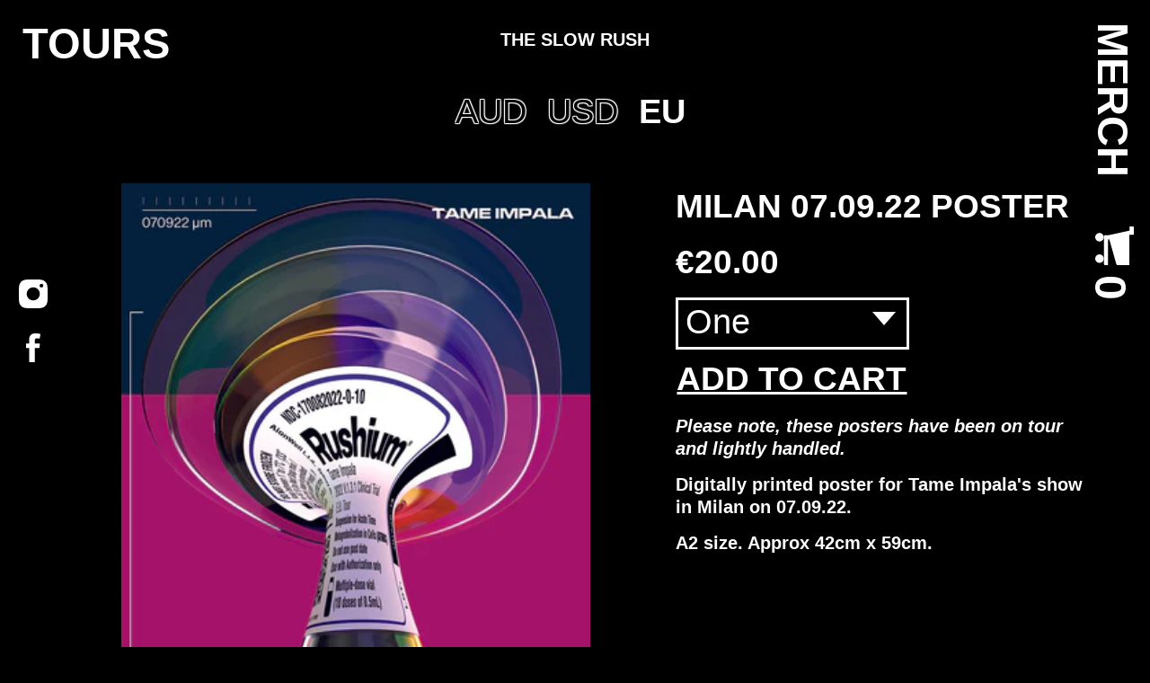

--- FILE ---
content_type: text/html; charset=utf-8
request_url: https://eu.tameimpala.com/products/tame-impala-milan-07-09-22-poster
body_size: 12195
content:
<!doctype html>
<!--[if IE 8]><html class="no-js lt-ie9" lang="en"> <![endif]-->
<!--[if IE 9 ]><html class="ie9 no-js"> <![endif]-->
<!--[if (gt IE 9)|!(IE)]><!--> <html class="no-js"> <!--<![endif]-->
<head>

  <!-- Basic page needs ================================================== -->
  <meta charset="utf-8">
  <meta http-equiv="X-UA-Compatible" content="IE=edge,chrome=1">

  

  <!-- Title and description ================================================== -->
  <title>
  Tame Impala Milan 07.09.22 Poster &ndash; Tame Impala EU
  </title>

  
  <meta name="description" content="Please note, these posters have been on tour and lightly handled. Digitally printed poster for Tame Impala&#39;s show in Milan on 07.09.22. A2 size. Approx 42cm x 59cm.">
  

  <!-- Helpers ================================================== -->
  <!-- /snippets/social-meta-tags.liquid -->


  <meta property="og:type" content="product">
  <meta property="og:title" content="Milan 07.09.22 Poster">
  
    <meta property="og:image" content="http://eu.tameimpala.com/cdn/shop/products/TameImpalaMilanPoster_grande.jpg?v=1667477042">
    <meta property="og:image:secure_url" content="https://eu.tameimpala.com/cdn/shop/products/TameImpalaMilanPoster_grande.jpg?v=1667477042">
  
  <meta property="og:description" content="Please note, these posters have been on tour and lightly handled.
Digitally printed poster for Tame Impala&#39;s show in Milan on 07.09.22.
A2 size. Approx 42cm x 59cm.">
  <meta property="og:price:amount" content="20.00">
  <meta property="og:price:currency" content="EUR">

<meta property="og:url" content="https://eu.tameimpala.com/products/tame-impala-milan-07-09-22-poster">
<meta property="og:site_name" content="Tame Impala EU">



  <meta name="twitter:site" content="@tameimpala">


  <meta name="twitter:card" content="summary">


  <meta name="twitter:title" content="Milan 07.09.22 Poster">
  <meta name="twitter:description" content="Please note, these posters have been on tour and lightly handled.
Digitally printed poster for Tame Impala&#39;s show in Milan on 07.09.22.
A2 size. Approx 42cm x 59cm.">
  <meta name="twitter:image" content="https://eu.tameimpala.com/cdn/shop/products/TameImpalaMilanPoster_grande.jpg?v=1667477042">
  <meta name="twitter:image:width" content="600">
  <meta name="twitter:image:height" content="600">


  <link rel="canonical" href="https://eu.tameimpala.com/products/tame-impala-milan-07-09-22-poster">
  
  <meta name="viewport" content="width=device-width, initial-scale=1, maximum-scale=1, user-scalable=no">
  <meta name="theme-color" content="#747474">

  <!-- CSS ================================================== -->
  <link href="//eu.tameimpala.com/cdn/shop/t/3/assets/timber.scss.css?v=39121210753081191521674755558" rel="stylesheet" type="text/css" media="all" />
  <link href="//eu.tameimpala.com/cdn/shop/t/3/assets/jquery.fancybox.min.css?v=62506452854319473131493357985" rel="stylesheet" type="text/css" media="all" />
  
  
  <link href="https://cdnjs.cloudflare.com/ajax/libs/select2/4.0.3/css/select2.min.css" rel="stylesheet" type="text/css" media="all" />
  <link href="//eu.tameimpala.com/cdn/shop/t/3/assets/custom.scss.css?v=122999730877699645511674755558" rel="stylesheet" type="text/css" media="all" />

  <!-- Header hook for plugins ================================================== -->
  <script>window.performance && window.performance.mark && window.performance.mark('shopify.content_for_header.start');</script><meta id="shopify-digital-wallet" name="shopify-digital-wallet" content="/19588573/digital_wallets/dialog">
<meta name="shopify-checkout-api-token" content="63ce2f6f844be271c3aa110a3292e5dc">
<meta id="in-context-paypal-metadata" data-shop-id="19588573" data-venmo-supported="false" data-environment="production" data-locale="en_US" data-paypal-v4="true" data-currency="EUR">
<link rel="alternate" type="application/json+oembed" href="https://eu.tameimpala.com/products/tame-impala-milan-07-09-22-poster.oembed">
<script async="async" src="/checkouts/internal/preloads.js?locale=en-DE"></script>
<link rel="preconnect" href="https://shop.app" crossorigin="anonymous">
<script async="async" src="https://shop.app/checkouts/internal/preloads.js?locale=en-DE&shop_id=19588573" crossorigin="anonymous"></script>
<script id="apple-pay-shop-capabilities" type="application/json">{"shopId":19588573,"countryCode":"DE","currencyCode":"EUR","merchantCapabilities":["supports3DS"],"merchantId":"gid:\/\/shopify\/Shop\/19588573","merchantName":"Tame Impala EU","requiredBillingContactFields":["postalAddress","email","phone"],"requiredShippingContactFields":["postalAddress","email","phone"],"shippingType":"shipping","supportedNetworks":["visa","maestro","masterCard","amex"],"total":{"type":"pending","label":"Tame Impala EU","amount":"1.00"},"shopifyPaymentsEnabled":true,"supportsSubscriptions":true}</script>
<script id="shopify-features" type="application/json">{"accessToken":"63ce2f6f844be271c3aa110a3292e5dc","betas":["rich-media-storefront-analytics"],"domain":"eu.tameimpala.com","predictiveSearch":true,"shopId":19588573,"locale":"en"}</script>
<script>var Shopify = Shopify || {};
Shopify.shop = "tame-impala-eu.myshopify.com";
Shopify.locale = "en";
Shopify.currency = {"active":"EUR","rate":"1.0"};
Shopify.country = "DE";
Shopify.theme = {"name":"Timber-latest","id":174329037,"schema_name":null,"schema_version":null,"theme_store_id":null,"role":"main"};
Shopify.theme.handle = "null";
Shopify.theme.style = {"id":null,"handle":null};
Shopify.cdnHost = "eu.tameimpala.com/cdn";
Shopify.routes = Shopify.routes || {};
Shopify.routes.root = "/";</script>
<script type="module">!function(o){(o.Shopify=o.Shopify||{}).modules=!0}(window);</script>
<script>!function(o){function n(){var o=[];function n(){o.push(Array.prototype.slice.apply(arguments))}return n.q=o,n}var t=o.Shopify=o.Shopify||{};t.loadFeatures=n(),t.autoloadFeatures=n()}(window);</script>
<script>
  window.ShopifyPay = window.ShopifyPay || {};
  window.ShopifyPay.apiHost = "shop.app\/pay";
  window.ShopifyPay.redirectState = null;
</script>
<script id="shop-js-analytics" type="application/json">{"pageType":"product"}</script>
<script defer="defer" async type="module" src="//eu.tameimpala.com/cdn/shopifycloud/shop-js/modules/v2/client.init-shop-cart-sync_D0dqhulL.en.esm.js"></script>
<script defer="defer" async type="module" src="//eu.tameimpala.com/cdn/shopifycloud/shop-js/modules/v2/chunk.common_CpVO7qML.esm.js"></script>
<script type="module">
  await import("//eu.tameimpala.com/cdn/shopifycloud/shop-js/modules/v2/client.init-shop-cart-sync_D0dqhulL.en.esm.js");
await import("//eu.tameimpala.com/cdn/shopifycloud/shop-js/modules/v2/chunk.common_CpVO7qML.esm.js");

  window.Shopify.SignInWithShop?.initShopCartSync?.({"fedCMEnabled":true,"windoidEnabled":true});

</script>
<script>
  window.Shopify = window.Shopify || {};
  if (!window.Shopify.featureAssets) window.Shopify.featureAssets = {};
  window.Shopify.featureAssets['shop-js'] = {"shop-cart-sync":["modules/v2/client.shop-cart-sync_D9bwt38V.en.esm.js","modules/v2/chunk.common_CpVO7qML.esm.js"],"init-fed-cm":["modules/v2/client.init-fed-cm_BJ8NPuHe.en.esm.js","modules/v2/chunk.common_CpVO7qML.esm.js"],"init-shop-email-lookup-coordinator":["modules/v2/client.init-shop-email-lookup-coordinator_pVrP2-kG.en.esm.js","modules/v2/chunk.common_CpVO7qML.esm.js"],"shop-cash-offers":["modules/v2/client.shop-cash-offers_CNh7FWN-.en.esm.js","modules/v2/chunk.common_CpVO7qML.esm.js","modules/v2/chunk.modal_DKF6x0Jh.esm.js"],"init-shop-cart-sync":["modules/v2/client.init-shop-cart-sync_D0dqhulL.en.esm.js","modules/v2/chunk.common_CpVO7qML.esm.js"],"init-windoid":["modules/v2/client.init-windoid_DaoAelzT.en.esm.js","modules/v2/chunk.common_CpVO7qML.esm.js"],"shop-toast-manager":["modules/v2/client.shop-toast-manager_1DND8Tac.en.esm.js","modules/v2/chunk.common_CpVO7qML.esm.js"],"pay-button":["modules/v2/client.pay-button_CFeQi1r6.en.esm.js","modules/v2/chunk.common_CpVO7qML.esm.js"],"shop-button":["modules/v2/client.shop-button_Ca94MDdQ.en.esm.js","modules/v2/chunk.common_CpVO7qML.esm.js"],"shop-login-button":["modules/v2/client.shop-login-button_DPYNfp1Z.en.esm.js","modules/v2/chunk.common_CpVO7qML.esm.js","modules/v2/chunk.modal_DKF6x0Jh.esm.js"],"avatar":["modules/v2/client.avatar_BTnouDA3.en.esm.js"],"shop-follow-button":["modules/v2/client.shop-follow-button_BMKh4nJE.en.esm.js","modules/v2/chunk.common_CpVO7qML.esm.js","modules/v2/chunk.modal_DKF6x0Jh.esm.js"],"init-customer-accounts-sign-up":["modules/v2/client.init-customer-accounts-sign-up_CJXi5kRN.en.esm.js","modules/v2/client.shop-login-button_DPYNfp1Z.en.esm.js","modules/v2/chunk.common_CpVO7qML.esm.js","modules/v2/chunk.modal_DKF6x0Jh.esm.js"],"init-shop-for-new-customer-accounts":["modules/v2/client.init-shop-for-new-customer-accounts_BoBxkgWu.en.esm.js","modules/v2/client.shop-login-button_DPYNfp1Z.en.esm.js","modules/v2/chunk.common_CpVO7qML.esm.js","modules/v2/chunk.modal_DKF6x0Jh.esm.js"],"init-customer-accounts":["modules/v2/client.init-customer-accounts_DCuDTzpR.en.esm.js","modules/v2/client.shop-login-button_DPYNfp1Z.en.esm.js","modules/v2/chunk.common_CpVO7qML.esm.js","modules/v2/chunk.modal_DKF6x0Jh.esm.js"],"checkout-modal":["modules/v2/client.checkout-modal_U_3e4VxF.en.esm.js","modules/v2/chunk.common_CpVO7qML.esm.js","modules/v2/chunk.modal_DKF6x0Jh.esm.js"],"lead-capture":["modules/v2/client.lead-capture_DEgn0Z8u.en.esm.js","modules/v2/chunk.common_CpVO7qML.esm.js","modules/v2/chunk.modal_DKF6x0Jh.esm.js"],"shop-login":["modules/v2/client.shop-login_CoM5QKZ_.en.esm.js","modules/v2/chunk.common_CpVO7qML.esm.js","modules/v2/chunk.modal_DKF6x0Jh.esm.js"],"payment-terms":["modules/v2/client.payment-terms_BmrqWn8r.en.esm.js","modules/v2/chunk.common_CpVO7qML.esm.js","modules/v2/chunk.modal_DKF6x0Jh.esm.js"]};
</script>
<script id="__st">var __st={"a":19588573,"offset":3600,"reqid":"9d4c4c77-45f1-42c4-ba66-1546746cbf4a-1764543308","pageurl":"eu.tameimpala.com\/products\/tame-impala-milan-07-09-22-poster","u":"19a0caf60d56","p":"product","rtyp":"product","rid":8019624821000};</script>
<script>window.ShopifyPaypalV4VisibilityTracking = true;</script>
<script id="captcha-bootstrap">!function(){'use strict';const t='contact',e='account',n='new_comment',o=[[t,t],['blogs',n],['comments',n],[t,'customer']],c=[[e,'customer_login'],[e,'guest_login'],[e,'recover_customer_password'],[e,'create_customer']],r=t=>t.map((([t,e])=>`form[action*='/${t}']:not([data-nocaptcha='true']) input[name='form_type'][value='${e}']`)).join(','),a=t=>()=>t?[...document.querySelectorAll(t)].map((t=>t.form)):[];function s(){const t=[...o],e=r(t);return a(e)}const i='password',u='form_key',d=['recaptcha-v3-token','g-recaptcha-response','h-captcha-response',i],f=()=>{try{return window.sessionStorage}catch{return}},m='__shopify_v',_=t=>t.elements[u];function p(t,e,n=!1){try{const o=window.sessionStorage,c=JSON.parse(o.getItem(e)),{data:r}=function(t){const{data:e,action:n}=t;return t[m]||n?{data:e,action:n}:{data:t,action:n}}(c);for(const[e,n]of Object.entries(r))t.elements[e]&&(t.elements[e].value=n);n&&o.removeItem(e)}catch(o){console.error('form repopulation failed',{error:o})}}const l='form_type',E='cptcha';function T(t){t.dataset[E]=!0}const w=window,h=w.document,L='Shopify',v='ce_forms',y='captcha';let A=!1;((t,e)=>{const n=(g='f06e6c50-85a8-45c8-87d0-21a2b65856fe',I='https://cdn.shopify.com/shopifycloud/storefront-forms-hcaptcha/ce_storefront_forms_captcha_hcaptcha.v1.5.2.iife.js',D={infoText:'Protected by hCaptcha',privacyText:'Privacy',termsText:'Terms'},(t,e,n)=>{const o=w[L][v],c=o.bindForm;if(c)return c(t,g,e,D).then(n);var r;o.q.push([[t,g,e,D],n]),r=I,A||(h.body.append(Object.assign(h.createElement('script'),{id:'captcha-provider',async:!0,src:r})),A=!0)});var g,I,D;w[L]=w[L]||{},w[L][v]=w[L][v]||{},w[L][v].q=[],w[L][y]=w[L][y]||{},w[L][y].protect=function(t,e){n(t,void 0,e),T(t)},Object.freeze(w[L][y]),function(t,e,n,w,h,L){const[v,y,A,g]=function(t,e,n){const i=e?o:[],u=t?c:[],d=[...i,...u],f=r(d),m=r(i),_=r(d.filter((([t,e])=>n.includes(e))));return[a(f),a(m),a(_),s()]}(w,h,L),I=t=>{const e=t.target;return e instanceof HTMLFormElement?e:e&&e.form},D=t=>v().includes(t);t.addEventListener('submit',(t=>{const e=I(t);if(!e)return;const n=D(e)&&!e.dataset.hcaptchaBound&&!e.dataset.recaptchaBound,o=_(e),c=g().includes(e)&&(!o||!o.value);(n||c)&&t.preventDefault(),c&&!n&&(function(t){try{if(!f())return;!function(t){const e=f();if(!e)return;const n=_(t);if(!n)return;const o=n.value;o&&e.removeItem(o)}(t);const e=Array.from(Array(32),(()=>Math.random().toString(36)[2])).join('');!function(t,e){_(t)||t.append(Object.assign(document.createElement('input'),{type:'hidden',name:u})),t.elements[u].value=e}(t,e),function(t,e){const n=f();if(!n)return;const o=[...t.querySelectorAll(`input[type='${i}']`)].map((({name:t})=>t)),c=[...d,...o],r={};for(const[a,s]of new FormData(t).entries())c.includes(a)||(r[a]=s);n.setItem(e,JSON.stringify({[m]:1,action:t.action,data:r}))}(t,e)}catch(e){console.error('failed to persist form',e)}}(e),e.submit())}));const S=(t,e)=>{t&&!t.dataset[E]&&(n(t,e.some((e=>e===t))),T(t))};for(const o of['focusin','change'])t.addEventListener(o,(t=>{const e=I(t);D(e)&&S(e,y())}));const B=e.get('form_key'),M=e.get(l),P=B&&M;t.addEventListener('DOMContentLoaded',(()=>{const t=y();if(P)for(const e of t)e.elements[l].value===M&&p(e,B);[...new Set([...A(),...v().filter((t=>'true'===t.dataset.shopifyCaptcha))])].forEach((e=>S(e,t)))}))}(h,new URLSearchParams(w.location.search),n,t,e,['guest_login'])})(!0,!0)}();</script>
<script integrity="sha256-52AcMU7V7pcBOXWImdc/TAGTFKeNjmkeM1Pvks/DTgc=" data-source-attribution="shopify.loadfeatures" defer="defer" src="//eu.tameimpala.com/cdn/shopifycloud/storefront/assets/storefront/load_feature-81c60534.js" crossorigin="anonymous"></script>
<script crossorigin="anonymous" defer="defer" src="//eu.tameimpala.com/cdn/shopifycloud/storefront/assets/shopify_pay/storefront-65b4c6d7.js?v=20250812"></script>
<script data-source-attribution="shopify.dynamic_checkout.dynamic.init">var Shopify=Shopify||{};Shopify.PaymentButton=Shopify.PaymentButton||{isStorefrontPortableWallets:!0,init:function(){window.Shopify.PaymentButton.init=function(){};var t=document.createElement("script");t.src="https://eu.tameimpala.com/cdn/shopifycloud/portable-wallets/latest/portable-wallets.en.js",t.type="module",document.head.appendChild(t)}};
</script>
<script data-source-attribution="shopify.dynamic_checkout.buyer_consent">
  function portableWalletsHideBuyerConsent(e){var t=document.getElementById("shopify-buyer-consent"),n=document.getElementById("shopify-subscription-policy-button");t&&n&&(t.classList.add("hidden"),t.setAttribute("aria-hidden","true"),n.removeEventListener("click",e))}function portableWalletsShowBuyerConsent(e){var t=document.getElementById("shopify-buyer-consent"),n=document.getElementById("shopify-subscription-policy-button");t&&n&&(t.classList.remove("hidden"),t.removeAttribute("aria-hidden"),n.addEventListener("click",e))}window.Shopify?.PaymentButton&&(window.Shopify.PaymentButton.hideBuyerConsent=portableWalletsHideBuyerConsent,window.Shopify.PaymentButton.showBuyerConsent=portableWalletsShowBuyerConsent);
</script>
<script data-source-attribution="shopify.dynamic_checkout.cart.bootstrap">document.addEventListener("DOMContentLoaded",(function(){function t(){return document.querySelector("shopify-accelerated-checkout-cart, shopify-accelerated-checkout")}if(t())Shopify.PaymentButton.init();else{new MutationObserver((function(e,n){t()&&(Shopify.PaymentButton.init(),n.disconnect())})).observe(document.body,{childList:!0,subtree:!0})}}));
</script>
<link id="shopify-accelerated-checkout-styles" rel="stylesheet" media="screen" href="https://eu.tameimpala.com/cdn/shopifycloud/portable-wallets/latest/accelerated-checkout-backwards-compat.css" crossorigin="anonymous">
<style id="shopify-accelerated-checkout-cart">
        #shopify-buyer-consent {
  margin-top: 1em;
  display: inline-block;
  width: 100%;
}

#shopify-buyer-consent.hidden {
  display: none;
}

#shopify-subscription-policy-button {
  background: none;
  border: none;
  padding: 0;
  text-decoration: underline;
  font-size: inherit;
  cursor: pointer;
}

#shopify-subscription-policy-button::before {
  box-shadow: none;
}

      </style>

<script>window.performance && window.performance.mark && window.performance.mark('shopify.content_for_header.end');</script>
  <!-- /snippets/oldIE-js.liquid -->


<!--[if lt IE 9]>
<script src="//cdnjs.cloudflare.com/ajax/libs/html5shiv/3.7.2/html5shiv.min.js" type="text/javascript"></script>
<script src="//eu.tameimpala.com/cdn/shop/t/3/assets/respond.min.js?v=52248677837542619231493265719" type="text/javascript"></script>
<link href="//eu.tameimpala.com/cdn/shop/t/3/assets/respond-proxy.html" id="respond-proxy" rel="respond-proxy" />
<link href="//eu.tameimpala.com/search?q=71a8d89cc29c6b1189137c81c6faeae1" id="respond-redirect" rel="respond-redirect" />
<script src="//eu.tameimpala.com/search?q=71a8d89cc29c6b1189137c81c6faeae1" type="text/javascript"></script>
<![endif]-->



  <script src="//ajax.googleapis.com/ajax/libs/jquery/1.12.4/jquery.min.js" type="text/javascript"></script>
  <script src="//code.jquery.com/ui/1.12.1/jquery-ui.min.js" type="text/javascript"></script>
  <script src="//eu.tameimpala.com/cdn/shop/t/3/assets/modernizr.min.js?v=137617515274177302221493265719" type="text/javascript"></script>

  
  

<link href="https://monorail-edge.shopifysvc.com" rel="dns-prefetch">
<script>(function(){if ("sendBeacon" in navigator && "performance" in window) {try {var session_token_from_headers = performance.getEntriesByType('navigation')[0].serverTiming.find(x => x.name == '_s').description;} catch {var session_token_from_headers = undefined;}var session_cookie_matches = document.cookie.match(/_shopify_s=([^;]*)/);var session_token_from_cookie = session_cookie_matches && session_cookie_matches.length === 2 ? session_cookie_matches[1] : "";var session_token = session_token_from_headers || session_token_from_cookie || "";function handle_abandonment_event(e) {var entries = performance.getEntries().filter(function(entry) {return /monorail-edge.shopifysvc.com/.test(entry.name);});if (!window.abandonment_tracked && entries.length === 0) {window.abandonment_tracked = true;var currentMs = Date.now();var navigation_start = performance.timing.navigationStart;var payload = {shop_id: 19588573,url: window.location.href,navigation_start,duration: currentMs - navigation_start,session_token,page_type: "product"};window.navigator.sendBeacon("https://monorail-edge.shopifysvc.com/v1/produce", JSON.stringify({schema_id: "online_store_buyer_site_abandonment/1.1",payload: payload,metadata: {event_created_at_ms: currentMs,event_sent_at_ms: currentMs}}));}}window.addEventListener('pagehide', handle_abandonment_event);}}());</script>
<script id="web-pixels-manager-setup">(function e(e,d,r,n,o){if(void 0===o&&(o={}),!Boolean(null===(a=null===(i=window.Shopify)||void 0===i?void 0:i.analytics)||void 0===a?void 0:a.replayQueue)){var i,a;window.Shopify=window.Shopify||{};var t=window.Shopify;t.analytics=t.analytics||{};var s=t.analytics;s.replayQueue=[],s.publish=function(e,d,r){return s.replayQueue.push([e,d,r]),!0};try{self.performance.mark("wpm:start")}catch(e){}var l=function(){var e={modern:/Edge?\/(1{2}[4-9]|1[2-9]\d|[2-9]\d{2}|\d{4,})\.\d+(\.\d+|)|Firefox\/(1{2}[4-9]|1[2-9]\d|[2-9]\d{2}|\d{4,})\.\d+(\.\d+|)|Chrom(ium|e)\/(9{2}|\d{3,})\.\d+(\.\d+|)|(Maci|X1{2}).+ Version\/(15\.\d+|(1[6-9]|[2-9]\d|\d{3,})\.\d+)([,.]\d+|)( \(\w+\)|)( Mobile\/\w+|) Safari\/|Chrome.+OPR\/(9{2}|\d{3,})\.\d+\.\d+|(CPU[ +]OS|iPhone[ +]OS|CPU[ +]iPhone|CPU IPhone OS|CPU iPad OS)[ +]+(15[._]\d+|(1[6-9]|[2-9]\d|\d{3,})[._]\d+)([._]\d+|)|Android:?[ /-](13[3-9]|1[4-9]\d|[2-9]\d{2}|\d{4,})(\.\d+|)(\.\d+|)|Android.+Firefox\/(13[5-9]|1[4-9]\d|[2-9]\d{2}|\d{4,})\.\d+(\.\d+|)|Android.+Chrom(ium|e)\/(13[3-9]|1[4-9]\d|[2-9]\d{2}|\d{4,})\.\d+(\.\d+|)|SamsungBrowser\/([2-9]\d|\d{3,})\.\d+/,legacy:/Edge?\/(1[6-9]|[2-9]\d|\d{3,})\.\d+(\.\d+|)|Firefox\/(5[4-9]|[6-9]\d|\d{3,})\.\d+(\.\d+|)|Chrom(ium|e)\/(5[1-9]|[6-9]\d|\d{3,})\.\d+(\.\d+|)([\d.]+$|.*Safari\/(?![\d.]+ Edge\/[\d.]+$))|(Maci|X1{2}).+ Version\/(10\.\d+|(1[1-9]|[2-9]\d|\d{3,})\.\d+)([,.]\d+|)( \(\w+\)|)( Mobile\/\w+|) Safari\/|Chrome.+OPR\/(3[89]|[4-9]\d|\d{3,})\.\d+\.\d+|(CPU[ +]OS|iPhone[ +]OS|CPU[ +]iPhone|CPU IPhone OS|CPU iPad OS)[ +]+(10[._]\d+|(1[1-9]|[2-9]\d|\d{3,})[._]\d+)([._]\d+|)|Android:?[ /-](13[3-9]|1[4-9]\d|[2-9]\d{2}|\d{4,})(\.\d+|)(\.\d+|)|Mobile Safari.+OPR\/([89]\d|\d{3,})\.\d+\.\d+|Android.+Firefox\/(13[5-9]|1[4-9]\d|[2-9]\d{2}|\d{4,})\.\d+(\.\d+|)|Android.+Chrom(ium|e)\/(13[3-9]|1[4-9]\d|[2-9]\d{2}|\d{4,})\.\d+(\.\d+|)|Android.+(UC? ?Browser|UCWEB|U3)[ /]?(15\.([5-9]|\d{2,})|(1[6-9]|[2-9]\d|\d{3,})\.\d+)\.\d+|SamsungBrowser\/(5\.\d+|([6-9]|\d{2,})\.\d+)|Android.+MQ{2}Browser\/(14(\.(9|\d{2,})|)|(1[5-9]|[2-9]\d|\d{3,})(\.\d+|))(\.\d+|)|K[Aa][Ii]OS\/(3\.\d+|([4-9]|\d{2,})\.\d+)(\.\d+|)/},d=e.modern,r=e.legacy,n=navigator.userAgent;return n.match(d)?"modern":n.match(r)?"legacy":"unknown"}(),u="modern"===l?"modern":"legacy",c=(null!=n?n:{modern:"",legacy:""})[u],f=function(e){return[e.baseUrl,"/wpm","/b",e.hashVersion,"modern"===e.buildTarget?"m":"l",".js"].join("")}({baseUrl:d,hashVersion:r,buildTarget:u}),m=function(e){var d=e.version,r=e.bundleTarget,n=e.surface,o=e.pageUrl,i=e.monorailEndpoint;return{emit:function(e){var a=e.status,t=e.errorMsg,s=(new Date).getTime(),l=JSON.stringify({metadata:{event_sent_at_ms:s},events:[{schema_id:"web_pixels_manager_load/3.1",payload:{version:d,bundle_target:r,page_url:o,status:a,surface:n,error_msg:t},metadata:{event_created_at_ms:s}}]});if(!i)return console&&console.warn&&console.warn("[Web Pixels Manager] No Monorail endpoint provided, skipping logging."),!1;try{return self.navigator.sendBeacon.bind(self.navigator)(i,l)}catch(e){}var u=new XMLHttpRequest;try{return u.open("POST",i,!0),u.setRequestHeader("Content-Type","text/plain"),u.send(l),!0}catch(e){return console&&console.warn&&console.warn("[Web Pixels Manager] Got an unhandled error while logging to Monorail."),!1}}}}({version:r,bundleTarget:l,surface:e.surface,pageUrl:self.location.href,monorailEndpoint:e.monorailEndpoint});try{o.browserTarget=l,function(e){var d=e.src,r=e.async,n=void 0===r||r,o=e.onload,i=e.onerror,a=e.sri,t=e.scriptDataAttributes,s=void 0===t?{}:t,l=document.createElement("script"),u=document.querySelector("head"),c=document.querySelector("body");if(l.async=n,l.src=d,a&&(l.integrity=a,l.crossOrigin="anonymous"),s)for(var f in s)if(Object.prototype.hasOwnProperty.call(s,f))try{l.dataset[f]=s[f]}catch(e){}if(o&&l.addEventListener("load",o),i&&l.addEventListener("error",i),u)u.appendChild(l);else{if(!c)throw new Error("Did not find a head or body element to append the script");c.appendChild(l)}}({src:f,async:!0,onload:function(){if(!function(){var e,d;return Boolean(null===(d=null===(e=window.Shopify)||void 0===e?void 0:e.analytics)||void 0===d?void 0:d.initialized)}()){var d=window.webPixelsManager.init(e)||void 0;if(d){var r=window.Shopify.analytics;r.replayQueue.forEach((function(e){var r=e[0],n=e[1],o=e[2];d.publishCustomEvent(r,n,o)})),r.replayQueue=[],r.publish=d.publishCustomEvent,r.visitor=d.visitor,r.initialized=!0}}},onerror:function(){return m.emit({status:"failed",errorMsg:"".concat(f," has failed to load")})},sri:function(e){var d=/^sha384-[A-Za-z0-9+/=]+$/;return"string"==typeof e&&d.test(e)}(c)?c:"",scriptDataAttributes:o}),m.emit({status:"loading"})}catch(e){m.emit({status:"failed",errorMsg:(null==e?void 0:e.message)||"Unknown error"})}}})({shopId: 19588573,storefrontBaseUrl: "https://eu.tameimpala.com",extensionsBaseUrl: "https://extensions.shopifycdn.com/cdn/shopifycloud/web-pixels-manager",monorailEndpoint: "https://monorail-edge.shopifysvc.com/unstable/produce_batch",surface: "storefront-renderer",enabledBetaFlags: ["2dca8a86"],webPixelsConfigList: [{"id":"shopify-app-pixel","configuration":"{}","eventPayloadVersion":"v1","runtimeContext":"STRICT","scriptVersion":"0450","apiClientId":"shopify-pixel","type":"APP","privacyPurposes":["ANALYTICS","MARKETING"]},{"id":"shopify-custom-pixel","eventPayloadVersion":"v1","runtimeContext":"LAX","scriptVersion":"0450","apiClientId":"shopify-pixel","type":"CUSTOM","privacyPurposes":["ANALYTICS","MARKETING"]}],isMerchantRequest: false,initData: {"shop":{"name":"Tame Impala EU","paymentSettings":{"currencyCode":"EUR"},"myshopifyDomain":"tame-impala-eu.myshopify.com","countryCode":"DE","storefrontUrl":"https:\/\/eu.tameimpala.com"},"customer":null,"cart":null,"checkout":null,"productVariants":[{"price":{"amount":20.0,"currencyCode":"EUR"},"product":{"title":"Milan 07.09.22 Poster","vendor":"Tame Impala","id":"8019624821000","untranslatedTitle":"Milan 07.09.22 Poster","url":"\/products\/tame-impala-milan-07-09-22-poster","type":"Poster"},"id":"43702005891336","image":{"src":"\/\/eu.tameimpala.com\/cdn\/shop\/products\/TameImpalaMilanPoster.jpg?v=1667477042"},"sku":"TI82","title":"Default Title","untranslatedTitle":"Default Title"}],"purchasingCompany":null},},"https://eu.tameimpala.com/cdn","ae1676cfwd2530674p4253c800m34e853cb",{"modern":"","legacy":""},{"shopId":"19588573","storefrontBaseUrl":"https:\/\/eu.tameimpala.com","extensionBaseUrl":"https:\/\/extensions.shopifycdn.com\/cdn\/shopifycloud\/web-pixels-manager","surface":"storefront-renderer","enabledBetaFlags":"[\"2dca8a86\"]","isMerchantRequest":"false","hashVersion":"ae1676cfwd2530674p4253c800m34e853cb","publish":"custom","events":"[[\"page_viewed\",{}],[\"product_viewed\",{\"productVariant\":{\"price\":{\"amount\":20.0,\"currencyCode\":\"EUR\"},\"product\":{\"title\":\"Milan 07.09.22 Poster\",\"vendor\":\"Tame Impala\",\"id\":\"8019624821000\",\"untranslatedTitle\":\"Milan 07.09.22 Poster\",\"url\":\"\/products\/tame-impala-milan-07-09-22-poster\",\"type\":\"Poster\"},\"id\":\"43702005891336\",\"image\":{\"src\":\"\/\/eu.tameimpala.com\/cdn\/shop\/products\/TameImpalaMilanPoster.jpg?v=1667477042\"},\"sku\":\"TI82\",\"title\":\"Default Title\",\"untranslatedTitle\":\"Default Title\"}}]]"});</script><script>
  window.ShopifyAnalytics = window.ShopifyAnalytics || {};
  window.ShopifyAnalytics.meta = window.ShopifyAnalytics.meta || {};
  window.ShopifyAnalytics.meta.currency = 'EUR';
  var meta = {"product":{"id":8019624821000,"gid":"gid:\/\/shopify\/Product\/8019624821000","vendor":"Tame Impala","type":"Poster","variants":[{"id":43702005891336,"price":2000,"name":"Milan 07.09.22 Poster","public_title":null,"sku":"TI82"}],"remote":false},"page":{"pageType":"product","resourceType":"product","resourceId":8019624821000}};
  for (var attr in meta) {
    window.ShopifyAnalytics.meta[attr] = meta[attr];
  }
</script>
<script class="analytics">
  (function () {
    var customDocumentWrite = function(content) {
      var jquery = null;

      if (window.jQuery) {
        jquery = window.jQuery;
      } else if (window.Checkout && window.Checkout.$) {
        jquery = window.Checkout.$;
      }

      if (jquery) {
        jquery('body').append(content);
      }
    };

    var hasLoggedConversion = function(token) {
      if (token) {
        return document.cookie.indexOf('loggedConversion=' + token) !== -1;
      }
      return false;
    }

    var setCookieIfConversion = function(token) {
      if (token) {
        var twoMonthsFromNow = new Date(Date.now());
        twoMonthsFromNow.setMonth(twoMonthsFromNow.getMonth() + 2);

        document.cookie = 'loggedConversion=' + token + '; expires=' + twoMonthsFromNow;
      }
    }

    var trekkie = window.ShopifyAnalytics.lib = window.trekkie = window.trekkie || [];
    if (trekkie.integrations) {
      return;
    }
    trekkie.methods = [
      'identify',
      'page',
      'ready',
      'track',
      'trackForm',
      'trackLink'
    ];
    trekkie.factory = function(method) {
      return function() {
        var args = Array.prototype.slice.call(arguments);
        args.unshift(method);
        trekkie.push(args);
        return trekkie;
      };
    };
    for (var i = 0; i < trekkie.methods.length; i++) {
      var key = trekkie.methods[i];
      trekkie[key] = trekkie.factory(key);
    }
    trekkie.load = function(config) {
      trekkie.config = config || {};
      trekkie.config.initialDocumentCookie = document.cookie;
      var first = document.getElementsByTagName('script')[0];
      var script = document.createElement('script');
      script.type = 'text/javascript';
      script.onerror = function(e) {
        var scriptFallback = document.createElement('script');
        scriptFallback.type = 'text/javascript';
        scriptFallback.onerror = function(error) {
                var Monorail = {
      produce: function produce(monorailDomain, schemaId, payload) {
        var currentMs = new Date().getTime();
        var event = {
          schema_id: schemaId,
          payload: payload,
          metadata: {
            event_created_at_ms: currentMs,
            event_sent_at_ms: currentMs
          }
        };
        return Monorail.sendRequest("https://" + monorailDomain + "/v1/produce", JSON.stringify(event));
      },
      sendRequest: function sendRequest(endpointUrl, payload) {
        // Try the sendBeacon API
        if (window && window.navigator && typeof window.navigator.sendBeacon === 'function' && typeof window.Blob === 'function' && !Monorail.isIos12()) {
          var blobData = new window.Blob([payload], {
            type: 'text/plain'
          });

          if (window.navigator.sendBeacon(endpointUrl, blobData)) {
            return true;
          } // sendBeacon was not successful

        } // XHR beacon

        var xhr = new XMLHttpRequest();

        try {
          xhr.open('POST', endpointUrl);
          xhr.setRequestHeader('Content-Type', 'text/plain');
          xhr.send(payload);
        } catch (e) {
          console.log(e);
        }

        return false;
      },
      isIos12: function isIos12() {
        return window.navigator.userAgent.lastIndexOf('iPhone; CPU iPhone OS 12_') !== -1 || window.navigator.userAgent.lastIndexOf('iPad; CPU OS 12_') !== -1;
      }
    };
    Monorail.produce('monorail-edge.shopifysvc.com',
      'trekkie_storefront_load_errors/1.1',
      {shop_id: 19588573,
      theme_id: 174329037,
      app_name: "storefront",
      context_url: window.location.href,
      source_url: "//eu.tameimpala.com/cdn/s/trekkie.storefront.3c703df509f0f96f3237c9daa54e2777acf1a1dd.min.js"});

        };
        scriptFallback.async = true;
        scriptFallback.src = '//eu.tameimpala.com/cdn/s/trekkie.storefront.3c703df509f0f96f3237c9daa54e2777acf1a1dd.min.js';
        first.parentNode.insertBefore(scriptFallback, first);
      };
      script.async = true;
      script.src = '//eu.tameimpala.com/cdn/s/trekkie.storefront.3c703df509f0f96f3237c9daa54e2777acf1a1dd.min.js';
      first.parentNode.insertBefore(script, first);
    };
    trekkie.load(
      {"Trekkie":{"appName":"storefront","development":false,"defaultAttributes":{"shopId":19588573,"isMerchantRequest":null,"themeId":174329037,"themeCityHash":"1835762742852932834","contentLanguage":"en","currency":"EUR","eventMetadataId":"1a8eb4c7-0fa6-49a1-95ac-700bbfd4f223"},"isServerSideCookieWritingEnabled":true,"monorailRegion":"shop_domain","enabledBetaFlags":["f0df213a"]},"Session Attribution":{},"S2S":{"facebookCapiEnabled":false,"source":"trekkie-storefront-renderer","apiClientId":580111}}
    );

    var loaded = false;
    trekkie.ready(function() {
      if (loaded) return;
      loaded = true;

      window.ShopifyAnalytics.lib = window.trekkie;

      var originalDocumentWrite = document.write;
      document.write = customDocumentWrite;
      try { window.ShopifyAnalytics.merchantGoogleAnalytics.call(this); } catch(error) {};
      document.write = originalDocumentWrite;

      window.ShopifyAnalytics.lib.page(null,{"pageType":"product","resourceType":"product","resourceId":8019624821000,"shopifyEmitted":true});

      var match = window.location.pathname.match(/checkouts\/(.+)\/(thank_you|post_purchase)/)
      var token = match? match[1]: undefined;
      if (!hasLoggedConversion(token)) {
        setCookieIfConversion(token);
        window.ShopifyAnalytics.lib.track("Viewed Product",{"currency":"EUR","variantId":43702005891336,"productId":8019624821000,"productGid":"gid:\/\/shopify\/Product\/8019624821000","name":"Milan 07.09.22 Poster","price":"20.00","sku":"TI82","brand":"Tame Impala","variant":null,"category":"Poster","nonInteraction":true,"remote":false},undefined,undefined,{"shopifyEmitted":true});
      window.ShopifyAnalytics.lib.track("monorail:\/\/trekkie_storefront_viewed_product\/1.1",{"currency":"EUR","variantId":43702005891336,"productId":8019624821000,"productGid":"gid:\/\/shopify\/Product\/8019624821000","name":"Milan 07.09.22 Poster","price":"20.00","sku":"TI82","brand":"Tame Impala","variant":null,"category":"Poster","nonInteraction":true,"remote":false,"referer":"https:\/\/eu.tameimpala.com\/products\/tame-impala-milan-07-09-22-poster"});
      }
    });


        var eventsListenerScript = document.createElement('script');
        eventsListenerScript.async = true;
        eventsListenerScript.src = "//eu.tameimpala.com/cdn/shopifycloud/storefront/assets/shop_events_listener-3da45d37.js";
        document.getElementsByTagName('head')[0].appendChild(eventsListenerScript);

})();</script>
<script
  defer
  src="https://eu.tameimpala.com/cdn/shopifycloud/perf-kit/shopify-perf-kit-2.1.2.min.js"
  data-application="storefront-renderer"
  data-shop-id="19588573"
  data-render-region="gcp-us-east1"
  data-page-type="product"
  data-theme-instance-id="174329037"
  data-theme-name=""
  data-theme-version=""
  data-monorail-region="shop_domain"
  data-resource-timing-sampling-rate="10"
  data-shs="true"
  data-shs-beacon="true"
  data-shs-export-with-fetch="true"
  data-shs-logs-sample-rate="1"
></script>
</head>


<body id="tame-impala-milan-07-09-22-poster" class="template-product" >

  <div id="NavDrawer" class="drawer drawer--left">
    <div class="drawer__header">
      <div class="drawer__title h3">Browse</div>
      <div class="drawer__close js-drawer-close">
        <button type="button" class="icon-fallback-text">
          <span class="icon icon-x" aria-hidden="true"></span>
          <span class="fallback-text">Close menu</span>
        </button>
      </div>
    </div>
    <!-- begin mobile-nav -->
    <ul class="mobile-nav">
      <li class="mobile-nav__item mobile-nav__search">
        <!-- /snippets/search-bar.liquid -->


<form action="/search" method="get" class="input-group search-bar" role="search">
  
  <input type="search" name="q" value="" placeholder="Search our store" class="input-group-field" aria-label="Search our store">
  <span class="input-group-btn">
    <button type="submit" class="btn icon-fallback-text">
      <span class="icon icon-search" aria-hidden="true"></span>
      <span class="fallback-text">Search</span>
    </button>
  </span>
</form>

      </li>
      
        
        
        
          <li class="mobile-nav__item">
            <a href="https://tameimpalalive.com" class="mobile-nav__link">Tours</a>
          </li>
        
      
        
        
        
          <li class="mobile-nav__item">
            <a href="http://hyperurl.co/9z9rs1" class="mobile-nav__link">Merch</a>
          </li>
        
      
        
        
        
          <li class="mobile-nav__item">
            <a href="/pages/albums" class="mobile-nav__link">Albums</a>
          </li>
        
      
        
        
        
          <li class="mobile-nav__item">
            <a href="/pages/contact" class="mobile-nav__link">Contact</a>
          </li>
        
      

      
      
        
          <li class="mobile-nav__item">
            <a href="https://eu.tameimpala.com/customer_authentication/redirect?locale=en&amp;region_country=DE" id="customer_login_link">Log in</a>
          </li>
          <li class="mobile-nav__item">
            <a href="https://shopify.com/19588573/account?locale=en" id="customer_register_link">Create account</a>
          </li>
        
      
    </ul>
    <!-- //mobile-nav -->
  </div>
  
  <div id="PageContainer" class="is-moved-by-drawer">
    
      <div class="pre-order">
        <h3><a href="https://tameimpala.lnk.to/TheSlowRushWE" target="_blank">The Slow Rush</a></h3>
      </div>
        
	    
    <header class="site-header" role="banner" style="display: none;">
      <div class="wrapper">

        <div class="grid--full grid--table">
          <div class="grid__item large--one-whole">
            
            
              <div class="h1 site-header__logo" itemscope itemtype="http://schema.org/Organization">
            
              
                <span class="logo-wrapper"><a href="/" itemprop="url">Tame Impala EU</a></span>
              
            
              </div>
            
          </div>
        </div>
        <div class="grid--full hide small--show">
          <div class="grid__item large--one-whole">
            <a href="#" class="mobile-nav"></a>
          </div>
        </div>
      </div>
    </header>

    

    <main class="wrapper main-content" role="main">

      <!-- /templates/product.liquid -->


<div itemscope itemtype="http://schema.org/Product">

  <meta itemprop="url" content="https://eu.tameimpala.com/products/tame-impala-milan-07-09-22-poster">
  <meta itemprop="image" content="//eu.tameimpala.com/cdn/shop/products/TameImpalaMilanPoster_grande.jpg?v=1667477042">

  
  

  

  <div class="grid currency-selector text-center">
  <ul>
    <li class="au"><a href="https://tame-impala-au.myshopify.com/collections/merch">AUD</a></li>
    <li class="us"><a href="https://tame-impala-us.myshopify.com/collections/merch">USD</a></li>
    <li class="eu"><a href="https://tame-impala-eu.myshopify.com/collections/merch">EU</a></li>
  </ul>
</div>

  <div class="grid product-single">
    <div class="grid__item large--seven-twelfths text-center">
      <div class="product-single__photos" id="ProductPhoto">
        
        <img src="//eu.tameimpala.com/cdn/shop/products/TameImpalaMilanPoster_large.jpg?v=1667477042" alt="Milan 07.09.22 Poster" id="ProductPhotoImg">
      </div>

      
      
    </div>

    <div class="grid__item large--five-twelfths">
      
        
      

      <h1 itemprop="name">Milan 07.09.22 Poster</h1>

      <div itemprop="offers" itemscope itemtype="http://schema.org/Offer">
        <meta itemprop="priceCurrency" content="EUR">

        <link itemprop="availability" href="http://schema.org/InStock">

        
        <form action="/cart/add" method="post" enctype="multipart/form-data" id="AddToCartForm" class="form-vertical">

          <span class="visually-hidden">Regular price</span>
          <span id="ProductPrice" class="h2" itemprop="price" content="20.0">
            €20.00
          </span>

          

          
          <div class="input-wrap">
            <select name="id" id="productSelect" class="product-single__variants">
              
                

                  
                  <option  selected="selected"  data-sku="TI82" value="43702005891336">Default Title - €20.00 EUR</option>

                
              
            </select>
          </div>

          
          

          <div class="input-wrap">
            <select name="quantity" id="Quantity" class="quantity-selector">
              
                <option value="1">One</option>
              
                <option value="2">Two</option>
              
                <option value="3">Three</option>
              
                <option value="4">Four</option>
              
                <option value="5">Five</option>
              
                <option value="6">Six</option>
              
            </select>
          </div>

          <button type="submit" name="add" id="AddToCart" class="btn">
            <span id="AddToCartText">Add to Cart</span>
          </button>
        </form>

      </div>

      <div class="product-description rte" itemprop="description">
        <p><em>Please note, these posters have been on tour and lightly handled.</em><br></p>
<p>Digitally printed poster for Tame Impala's show in Milan on 07.09.22.</p>
<p><meta charset="utf-8"><span>A2 size. Approx 42cm x 59cm.</span></p>
      </div>

      
      

    </div>
  </div>

</div>


<script src="//eu.tameimpala.com/cdn/shopifycloud/storefront/assets/themes_support/option_selection-b017cd28.js" type="text/javascript"></script>
<script>
  var selectCallback = function(variant, selector) {
    timber.productPage({
      money_format: "€{{amount}}",
      variant: variant,
      selector: selector
    });
  };

  jQuery(function($) {
    new Shopify.OptionSelectors('productSelect', {
      product: {"id":8019624821000,"title":"Milan 07.09.22 Poster","handle":"tame-impala-milan-07-09-22-poster","description":"\u003cp\u003e\u003cem\u003ePlease note, these posters have been on tour and lightly handled.\u003c\/em\u003e\u003cbr\u003e\u003c\/p\u003e\n\u003cp\u003eDigitally printed poster for Tame Impala's show in Milan on 07.09.22.\u003c\/p\u003e\n\u003cp\u003e\u003cmeta charset=\"utf-8\"\u003e\u003cspan\u003eA2 size. Approx 42cm x 59cm.\u003c\/span\u003e\u003c\/p\u003e","published_at":"2023-02-14T15:49:28+01:00","created_at":"2022-11-03T13:03:59+01:00","vendor":"Tame Impala","type":"Poster","tags":[],"price":2000,"price_min":2000,"price_max":2000,"available":true,"price_varies":false,"compare_at_price":null,"compare_at_price_min":0,"compare_at_price_max":0,"compare_at_price_varies":false,"variants":[{"id":43702005891336,"title":"Default Title","option1":"Default Title","option2":null,"option3":null,"sku":"TI82","requires_shipping":true,"taxable":true,"featured_image":null,"available":true,"name":"Milan 07.09.22 Poster","public_title":null,"options":["Default Title"],"price":2000,"weight":2100,"compare_at_price":null,"inventory_quantity":20,"inventory_management":"shopify","inventory_policy":"deny","barcode":"","requires_selling_plan":false,"selling_plan_allocations":[]}],"images":["\/\/eu.tameimpala.com\/cdn\/shop\/products\/TameImpalaMilanPoster.jpg?v=1667477042"],"featured_image":"\/\/eu.tameimpala.com\/cdn\/shop\/products\/TameImpalaMilanPoster.jpg?v=1667477042","options":["Title"],"media":[{"alt":null,"id":34278758547720,"position":1,"preview_image":{"aspect_ratio":0.71,"height":1409,"width":1000,"src":"\/\/eu.tameimpala.com\/cdn\/shop\/products\/TameImpalaMilanPoster.jpg?v=1667477042"},"aspect_ratio":0.71,"height":1409,"media_type":"image","src":"\/\/eu.tameimpala.com\/cdn\/shop\/products\/TameImpalaMilanPoster.jpg?v=1667477042","width":1000}],"requires_selling_plan":false,"selling_plan_groups":[],"content":"\u003cp\u003e\u003cem\u003ePlease note, these posters have been on tour and lightly handled.\u003c\/em\u003e\u003cbr\u003e\u003c\/p\u003e\n\u003cp\u003eDigitally printed poster for Tame Impala's show in Milan on 07.09.22.\u003c\/p\u003e\n\u003cp\u003e\u003cmeta charset=\"utf-8\"\u003e\u003cspan\u003eA2 size. Approx 42cm x 59cm.\u003c\/span\u003e\u003c\/p\u003e"},
      onVariantSelected: selectCallback,
      enableHistoryState: true
    });

    // Add label if only one product option and it isn't 'Title'. Could be 'Size'.
    // 

    // Hide selectors if we only have 1 variant and its title contains 'Default'.
    
      $('.selector-wrapper').hide();
    
  });
</script>


    </main>

    
  </div>

  <div class="nav-replace">
    <div class="wrapper hide small--show">
      <h1 class="site-header__logo" itemscope itemtype="http://schema.org/Organization">
        <span class="logo-wrapper"><a href="/" itemprop="url">Tame Impala EU</a></span>
      </h1>
    </div>
    <ul class="site-nav" id="AccessibleNav">
      
        
        
        
          <li >
            <a href="https://tameimpalalive.com" class="site-nav__link">Tours</a>
          </li>
        
      
        
        
        
          <li >
            <a href="http://hyperurl.co/9z9rs1" class="site-nav__link">Merch</a>
          </li>
        
      
        
        
        
          <li >
            <a href="/pages/albums" class="site-nav__link">Albums</a>
          </li>
        
      
        
        
        
          <li >
            <a href="/pages/contact" class="site-nav__link">Contact</a>
          </li>
        
      
    </ul>

    <div class="cart-icons">
      <div>
        <a href="/cart" class="site-header__cart-toggle js-drawer-open-right" aria-controls="CartDrawer" aria-expanded="false">
          <span class="icon icon-cart" aria-hidden="true"></span>
          <span id="CartCount">0</span>
        </a>
      </div>
    </div>

    <div class="social-icons-wrapper">
      <ul class="social-icons">
        
          <li>
            <a target="_blank" class="icon-fallback-text" href="https://instagram.com/tame__impala/" title="Tame Impala EU on Instgram">
              <span class="icon-svg icon-instagram" aria-hidden="true"></span>
              <span class="fallback-text">Instagram</span>
            </a>
          </li>
        
        
          <li>
            <a target="_blank" class="icon-fallback-text" href="https://www.facebook.com/tameimpala" title="Tame Impala EU on Facebook">
              <span class="icon-svg icon-facebook" aria-hidden="true"></span>
              <span class="fallback-text">Facebook</span>
            </a>
          </li>
        
        
      </ul>
    </div>

    <div class="wrapper hide small--show text-center">
    <a href="#" class="close-me"></a>
    </div>
  </div>

  <div class="loading">Loading &hellip;</div>

  <script src="//eu.tameimpala.com/cdn/shop/t/3/assets/fastclick.min.js?v=29723458539410922371493357979" type="text/javascript"></script>
  <script src="//eu.tameimpala.com/cdn/shop/t/3/assets/timber.js?v=64284004842189193071494896118" type="text/javascript"></script>
  <script src="//eu.tameimpala.com/cdn/shop/t/3/assets/isotope.pkgd.min.js?v=1508399553395853191493357987" type="text/javascript"></script>
  
  
  <script src="https://cdnjs.cloudflare.com/ajax/libs/select2/4.0.3/js/select2.min.js" type="text/javascript"></script> 
  <script src="//eu.tameimpala.com/cdn/shop/t/3/assets/imagesloaded.pkgd.min.js?v=122082684965831503061493357984" type="text/javascript"></script>
  <script src="//eu.tameimpala.com/cdn/shop/t/3/assets/jquery.fancybox.min.js?v=18795037941371236451493357987" type="text/javascript"></script>

  
  <script src="//eu.tameimpala.com/cdn/shop/t/3/assets/Draggable.min.js?v=159759499707045905581493357980" type="text/javascript"></script>
  <script src="//eu.tameimpala.com/cdn/shop/t/3/assets/ThrowPropsPlugin.min.js?v=90515916972442356131493357975" type="text/javascript"></script>
  <script src="//eu.tameimpala.com/cdn/shop/t/3/assets/TweenLite.min.js?v=36359005375863154561493357979" type="text/javascript"></script>
  <script src="//eu.tameimpala.com/cdn/shop/t/3/assets/CSSPlugin.min.js?v=125055656800574145001493357982" type="text/javascript"></script>

  <script src="//eu.tameimpala.com/cdn/shop/t/3/assets/custom.js?v=66700116234111253051498444244" type="text/javascript"></script>

  
  <script>
    
  </script>

  
  

</body>
</html>


--- FILE ---
content_type: text/css
request_url: https://eu.tameimpala.com/cdn/shop/t/3/assets/custom.scss.css?v=122999730877699645511674755558
body_size: 6798
content:
html,body{min-height:100%;height:100%}html{font-size:10px;background:#000}body{background:#000;font-size:3.75rem;font-family:HelveticaNeueLT,Helvetica Neue,Helvetica,Arial,sans-serif;color:#fff}body h1,body h2{font-size:2.5rem;text-transform:uppercase}body h3{font-size:2rem}body a,body .text-link{color:#fff;text-decoration:none;transition:color .3s}@media (max-width: 767px){body a,body .text-link{overflow-wrap:break-word;word-wrap:break-word}}body a:hover,body a:focus,body .text-link:hover,body .text-link:focus{color:#9a9a9a;outline:none}@media (min-width: 768px){#PageContainer{padding-top:82px}}@media (min-width: 992px){#PageContainer{padding-top:138px}}.template-index #PageContainer{padding-top:0}@media (min-width: 768px){.template-collection #PageContainer,.template-product #PageContainer{padding-top:94px}}.site-header{text-align:center;padding:0}.site-header__logo{text-align:center;margin:25px auto;max-width:none;font-size:0;z-index:100}@media (min-width: 992px){.site-header__logo{position:fixed;left:0;right:0;top:35px;margin-top:0;margin-bottom:0}}.template-index .site-header__logo{position:fixed;left:0;right:0;margin-top:0;margin-bottom:0;top:50%;transform:translateY(-50%);z-index:998;padding-left:30px;padding-right:30px}@media (min-width: 768px){.template-index .site-header__logo{pointer-events:none;padding-left:100px;padding-right:100px}}.template-index .site-header__logo a{width:970px}.site-header__logo a{background-image:url([data-uri]);background-position:0 50%;background-size:100% auto;background-repeat:no-repeat;width:616px;padding-bottom:7.3%;text-indent:-9999px;display:inline-block;max-width:100%;height:0}.cart-icons{text-align:center}@media (min-width: 768px){.cart-icons{text-align:left}}.cart-icons #CartCount{font-weight:700;font-size:5rem}@media (min-width: 768px){.cart-icons{position:fixed}}.cart-icons .site-header__cart-toggle{color:#fff;line-height:1em;padding:12px}@media (min-width: 768px){.cart-icons .site-header__cart-toggle{padding:18px;position:fixed;top:234px;left:100%;transform-origin:top left;transform:rotate(90deg);width:150px}}.cart-icons .icon-cart{width:43px;height:43px;background:url([data-uri]) no-repeat;display:inline-block}.cart-icons .icon-cart:before{content:""}.close-me{background:url([data-uri]) 0 0/100% auto no-repeat;width:39px;height:39px;display:inline-block;margin-top:18px}.nav-replace{z-index:99990;background:#000;display:none;position:fixed;top:0;left:0;right:0;bottom:0}.template-index .nav-replace .site-header__logo{position:relative;top:auto;bottom:auto;transform:none;margin-top:40px}@media (min-width: 768px){.nav-replace{position:relative;display:inline;top:auto;bottom:auto;right:auto;left:auto}}.nav-replace .site-nav{margin-left:0;margin-top:38px;margin-bottom:10px}@media (min-width: 768px){.nav-replace .site-nav{margin-top:0;margin-bottom:0}}.nav-replace .site-nav>li{display:block;text-align:center}@media (min-width: 768px){.nav-replace .site-nav>li{text-align:left;display:inline-block;position:fixed;top:0;left:0;z-index:999}.nav-replace .site-nav>li:nth-child(2n) a{padding-top:18px}.nav-replace .site-nav>li:nth-child(2){left:100%;transform-origin:top left;transform:rotate(90deg)}.nav-replace .site-nav>li:nth-child(3){left:100%;top:100%;transform-origin:top left;transform:rotate(180deg)}.nav-replace .site-nav>li:nth-child(4){top:100%;transform-origin:top left;transform:rotate(-90deg)}}.nav-replace .site-nav>li.site-nav--active .site-nav__link{text-decoration:underline}.nav-replace .site-nav .site-nav__link{color:#fff;text-transform:uppercase;font-size:4.743rem;line-height:1em;font-weight:700;padding:8px 25px;transition:opacity .3s;z-index:9999}@media (min-width: 768px){.nav-replace .site-nav .site-nav__link{padding:25px}}.nav-replace .site-nav .site-nav__link:hover{opacity:.8}select.flatten{background:#000;border:2px solid #fff;color:#fff;-webkit-appearance:none}.input-wrap{display:block;margin-bottom:10px}.select-target.select-theme-dark{min-width:240px}.mobile-nav{background:url([data-uri]) 0 0/100% auto no-repeat;width:33px;height:19px;display:inline-block;position:relative;z-index:99999}@media (min-width: 768px){.social-icons-wrapper{position:fixed;left:0;top:50%;transform:translateY(-50%)}}.social-icons-wrapper ul.social-icons{list-style:none;margin-bottom:0;text-align:center;margin-left:0}@media (min-width: 768px){.social-icons-wrapper ul.social-icons{text-align:left;margin-left:15px}}.social-icons-wrapper ul.social-icons li{margin:0;text-align:center;width:43px;display:inline-block}@media (min-width: 768px){.social-icons-wrapper ul.social-icons li{display:block}}.social-icons-wrapper ul.social-icons li a{display:inline-block;transition:opacity .3s}.social-icons-wrapper ul.social-icons li a:hover{opacity:.6}.social-icons-wrapper ul.social-icons li .icon-svg{background-image:url([data-uri])}.social-icons-wrapper ul.social-icons li .icon-instagram{background-position:0 0;background-size:42px 95px;width:32px;height:32px;display:inline-block}.social-icons-wrapper ul.social-icons li .icon-instagram:before{content:""}.social-icons-wrapper ul.social-icons li .icon-facebook{background-position:0 -32px;background-size:42px 95px;width:16px;height:32px;display:inline-block}.social-icons-wrapper ul.social-icons li .icon-facebook:before{content:""}.social-icons-wrapper ul.social-icons li .icon-twitter{background-position:0 -66px;background-size:42px 95px;width:42px;height:29px;display:inline-block}.social-icons-wrapper ul.social-icons li .icon-twitter:before{content:""}.template-index .wrapper{max-width:100%;margin-top:0;padding-bottom:0;padding-left:0;padding-right:0}@media (min-width: 768px){.wrapper{padding-left:100px;padding-right:100px;max-width:1300px}#albums.template-page .wrapper,#albums.template-page .wrapper .json-remote-load{max-width:1600px}}@media (min-width: 992px){.wrapper{padding-left:70px;padding-right:70px}}.json-remote-load{max-width:1300px;margin-left:auto;margin-right:auto;padding-left:15px;padding-right:15px}@media (min-width: 992px){.json-remote-load{padding-left:50px;padding-right:50px}}@media (min-width: 768px){.template-index .json-remote-load{padding-left:0;padding-right:0}}.template-index .json-remote-load{max-width:100%}.json-remote-load p{font-size:2.5rem;font-weight:400;line-height:1.2em;margin-bottom:1em}.event-dates[data-active=future] .tours-list li.future-event,.event-dates[data-active=past] .tours-list li.past-event{display:block}.event-dates .select-time{text-align:center;font-size:2.5rem;font-weight:700}@media (min-width: 992px){.event-dates .select-time{font-size:3.744rem}}.event-dates .select-time li{display:inline-block;padding:0 22px;position:relative}.event-dates .select-time li:not(:first-child):before{content:"";position:absolute;left:0;width:4px;height:30px;background-color:#fff;top:50%;-webkit-transform:translate(-50%,-50%);transform:translate(-50%,-50%)}@media (min-width: 992px){.event-dates .select-time li:not(:first-child):before{width:6px;height:36px}}.event-dates .select-time li a{opacity:.6;-webkit-transition:opacity 1s;transition:opacity 1s}.event-dates .select-time li a.active,.event-dates .select-time li a:hover{opacity:1;color:#fff}.event-dates .tours-list{color:#fff;list-style:none;text-align:center;font-size:2.5rem;font-weight:700;margin-left:0}@media (min-width: 992px){.event-dates .tours-list{font-size:3.744rem}}.event-dates .tours-list li{line-height:1.1em;margin-bottom:.5em;display:none;-webkit-transition:opacity .6s;transition:opacity .6s}@media (min-width: 768px){.event-dates .tours-list li{margin-bottom:.1em}}.album-list{list-style:none;margin-left:0}.album-list:after{clear:both;display:block;content:""}.album-list li{width:100%;float:left;padding:0 15px;transition:all .5s;position:relative}.album-list li.active img.loaded,.album-list li:hover img.loaded{opacity:.5}.album-list li.active .album-image-labels,.album-list li:hover .album-image-labels{opacity:1}@media (min-width: 768px){.album-list li{width:33.333%}}.album-list li h2{margin-top:0;text-align:center;font-weight:700;text-transform:uppercase;opacity:0;transition:opacity .5s}.album-list li .album-image-labels,.album-list li img{transition:opacity .5s}.album-list li .album-image-labels{position:absolute;left:50%;top:50%;list-style:none;transform:translate(-50%,-50%);margin-left:0;opacity:0}.album-list li .album-image-labels li{width:100%;text-align:center;float:none}.album-list li .album-image-labels li h2{color:#fff;opacity:1}.album-list li .album-image-labels li a{color:#fff}.album-list li .album-image-labels li a.active{text-decoration:underline}.album-list li img{width:100%;max-width:100%;opacity:0;transition:all .3s}.album-list li img.loaded{opacity:1}.album-list.animate li{opacity:.3}.album-list.animate li.focus,.album-list.animate li.focus h2{opacity:1}.album-data{margin-left:0;text-align:center}.album-data h2{text-align:center;margin-bottom:1em}.album-data ul{margin-left:0;list-style:none;display:inline-block}.album-data ul>li{text-align:center;display:block}.video-list{width:100%;max-width:800px;margin:0 auto;text-align:center;list-style:none}.video-list>li ul{margin-left:0;list-style:none}.video-list .iframe-wrapper{width:100%;height:0;padding-bottom:66%;position:relative;background:#ffffff1a;margin-bottom:24px}.video-list iframe{width:100%;height:100%;position:absolute;left:0;top:0}.lyrics-list{max-width:800px;margin:0 auto;list-style:none;font-weight:400;text-align:center}.lyrics-list>li{color:#fff}.lyrics-list>li p{color:#fff}.currency-selector ul{margin-bottom:30px;list-style:none}@media (min-width: 768px){.currency-selector ul{margin-bottom:50px}}.currency-selector ul li{display:inline-block;margin:0 6px}.currency-selector ul li a{font-weight:500;text-shadow:-1px -1px 1px #fff,1px -1px 1px #fff,1px 1px 1px #fff,-1px 1px 1px #fff;color:#000}.currency-selector ul li.current a{color:#fff;text-shadow:none;font-weight:600}.grid{list-style:none}.grid .grid-item{width:100%;text-align:left;padding:15px}@media (min-width: 768px){.grid .grid-item{width:33.333%;padding:70px 15px 30px}}@media (min-width: 992px){.grid .grid-item{width:25%}}@media (min-width: 768px){.grid .grid-item:nth-child(2n+2){padding-top:10px}}.grid .grid-item:nth-child(8n+5),.grid .grid-item:nth-child(8n+6),.grid .grid-item:nth-child(8n+7),.grid .grid-item:nth-child(8n+8){text-align:right}.grid .grid-item img{width:100%;height:auto;opacity:0;transition:opacity .3s}@media (min-width: 768px){.grid .grid-item img{width:auto;max-width:80%}}.grid .grid-item img.fade-in{opacity:1}.is-fixed{position:fixed;top:50%;left:50%}@keyframes blinker{50%{opacity:0}}.loading{position:fixed;bottom:20px;left:50%;transform:translate(-50%);font-size:3rem;display:none;animation:blinker 3s linear infinite;font-weight:700;text-transform:uppercase;width:200px;text-align:center}.template-collection .grid__item{margin-bottom:20px}@media (min-width: 992px){.template-collection .grid__item{margin-bottom:0}}@media (min-width: 992px){.template-collection .grid__item .grid__image{margin:0 auto 65px}}.template-collection .grid__item .grid__image a{opacity:1;transition:opacity .3s}.template-collection .grid__item .grid__image a:hover{opacity:.8}.template-collection .grid__item .grid__image img{opacity:0;transition:opacity .3s}.template-collection .grid__item .grid__image img.fade-in{opacity:1}.btn,.btn--secondary{padding:0;background:transparent;text-transform:uppercase;font-size:3.7rem;text-decoration:underline;line-height:1em;display:inline-block;vertical-align:top;margin-top:3px;transition:opacity .3s}.btn:hover,.btn--secondary:hover{background-color:transparent;opacity:.8}.template-collection .main-content,.template-product .main-content{margin-top:0}@media (min-width: 992px){.template-product #ProductPhotoImg{max-width:none;min-width:80%}}@media (min-width: 768px){.template-product h1,.template-product .h1{font-size:3.7rem;margin-bottom:.3em}}@media (min-width: 768px){.template-product h2,.template-product .h2{font-size:3.7rem}}.template-product .product-description.rte{font-size:2rem;font-weight:700;line-height:1.25em}.template-product .form-vertical{margin-bottom:3px}.template-product .form-vertical input{color:#fff;font-size:3.7rem;border-radius:0;font-weight:700;height:48px;padding:0 10px;width:200px;line-height:1em;text-transform:uppercase;margin-bottom:15px}.template-product .form-vertical select{min-width:260px}.template-cart .cart table.cart-table td,.template-cart .cart table.cart-table th{font-size:2.7rem;font-weight:700}.template-cart .cart table.cart-table th{text-transform:uppercase}.template-cart .cart table.cart-table h3,.template-cart .cart table.cart-table .h3,.template-cart .cart table.cart-table h4,.template-cart .cart table.cart-table .h4{font-size:2.7rem;line-height:1.2em}.template-cart .cart table.cart-table small{font-size:.8em}.template-cart .cart.table--responsive td:before{font-size:2rem;text-transform:uppercase}.template-cart .cart.table--responsive input{width:40%}@media (min-width: 768px){.template-cart .cart.table--responsive input{width:auto}}.template-cart label,.template-cart p{font-size:2.7rem;font-weight:700}.fancybox-container .fancybox-controls{height:100%}.fancybox-container .fancybox-controls .fancybox-buttons .fancybox-button--play,.fancybox-container .fancybox-controls .fancybox-buttons .fancybox-button--fullscreen,.fancybox-container .fancybox-controls .fancybox-buttons .fancybox-button--thumbs{display:none!important}.fancybox-container .fancybox-controls .fancybox-buttons .fancybox-button--close{background:transparent;margin:10px}.fancybox-container .fancybox-controls .fancybox-buttons .fancybox-button--close:after,.fancybox-container .fancybox-controls .fancybox-buttons .fancybox-button--close:before{height:6px;width:50px;top:calc(50% - 3px);left:calc(50% - 25px);opacity:1}.fancybox-container .fancybox-controls .fancybox-infobar__body{display:none}.fancybox-container .fancybox-controls .fancybox-button.fancybox-button--left,.fancybox-container .fancybox-controls .fancybox-button.fancybox-button--right{position:absolute;left:0;top:0;width:50%;height:100%;cursor:url(/cdn/shop/t/3/assets/cursor-left.png?v=95025377681257414701493357978),w-resize;background:transparent}.fancybox-container .fancybox-controls .fancybox-button.fancybox-button--left:after,.fancybox-container .fancybox-controls .fancybox-button.fancybox-button--right:after{border-color:transparent}.fancybox-container .fancybox-controls .fancybox-button.fancybox-button--right{left:auto;right:0;cursor:url(/cdn/shop/t/3/assets/cursor-right.png?v=163768916250564969441493357978),e-resize}span.logo-wrapper{display:inline-block;max-width:100%}span#ProductPrice{margin-bottom:5px}.select2-container.select2-container--default .select2-selection--single{background:#000;color:#fff;border:3px solid #fff;border-radius:0;height:58px}.select2-container.select2-container--default .select2-selection--single .select2-selection__rendered{color:#fff;line-height:1.3em;font-weight:500}.select2-container.select2-container--default .select2-selection--single .select2-selection__arrow b{border-color:#fff transparent transparent transparent;border-width:15px 13px 0 13px;margin-left:-30px;margin-top:2px}.select2-container.select2-container--default .select2-results>.select2-results__options{max-height:none}.select2-container--default .select2-dropdown{background:#000;border-color:#fff;border-width:0 3px 3px 3px}.select2-container--default .select2-dropdown .select2-results__option--highlighted[aria-selected],.select2-container--default .select2-dropdown .select2-results__option[aria-selected=true]{background-color:#404040}.select2-container--default .select2-dropdown .select2-results__options li{margin-bottom:0;line-height:1em;font-weight:500}.viewport{top:0;left:0;width:100%;height:100vh;position:absolute;overflow:hidden}.movement{display:none;position:absolute;top:0;left:0;bottom:0;right:0;list-style:none;margin:0;padding:0;opacity:.1}.movement .tl,.movement .t,.movement .tr,.movement .l,.movement .r,.movement .bl,.movement .b,.movement .br{position:absolute;background:red;text-indent:-9999px}.movement .tl,.movement .tr,.movement .bl,.movement .br{width:30%;height:30%;background:#00f}.movement .tl{top:0;left:0}.movement .tr{top:0;right:0}.movement .bl{bottom:0;left:0}.movement .br{bottom:0;right:0}.movement .t,.movement .b{width:40%;height:30%;left:30%}.movement .t{top:0}.movement .b{bottom:0}.movement .l,.movement .r{width:30%;top:30%;height:40%}.movement .l{left:0}.movement .r{right:0}.tiles{position:absolute;width:1800px;height:1700px;transform:translate3d(-50%,-50%,0);transition:all .5s linear;top:50%;left:50%}@media (min-width: 992px){.tiles{width:4200px;height:4000px}}.tiles.stopped{transition:all .8s ease-out}.tiles:after{content:"";clear:both;display:table}.tiles .tile{width:300px;height:340px;padding:10px;float:left;position:relative}@media (min-width: 992px){.tiles .tile{width:350px;height:400px}}.tiles .tile img{opacity:0;transition:opacity .3s;position:absolute;bottom:10px;left:50%;transform:translate(-50%);max-width:90%;max-height:90%;width:auto}@media (min-width: 992px){.tiles .tile img{max-width:100%;max-height:100%}}.tiles .tile img.fade-in{opacity:1}.tiles .tile:nth-child(2n) img{transform:translate(-50%);top:10px;bottom:auto;left:50%}#your-shopping-cart .site-nav li:nth-child(3),#your-shopping-cart .site-nav li:nth-child(4){display:none}a[href="/pages/contact"],a[href="/pages/albums"],.pre-order{display:none}@media (min-width: 768px){.pre-order{display:block;text-transform:uppercase;position:absolute;left:50%;top:30px;transform:translate(-50%)}}
/*# sourceMappingURL=/cdn/shop/t/3/assets/custom.scss.css.map?v=122999730877699645511674755558 */


--- FILE ---
content_type: text/javascript
request_url: https://eu.tameimpala.com/cdn/shop/t/3/assets/custom.js?v=66700116234111253051498444244
body_size: 1389
content:
var albums,viewportWidth,viewportHeight,xPos,yPos,xMouse=0,yMouse=0,t,multiplier=2,currentTarget,inWait=!1,hasStopped=!1;function makeMovementRegular(){makeMovement(),t=setTimeout(function(){inWait=!1,makeMovementRegular()},500)}function makeMovement(){if(!inWait){var $tiles=$(".tiles");xPos===void 0&&(xPos=$tiles.data("x"),yPos=$tiles.data("y")),xPos+=xMouse*multiplier,yPos+=yMouse*multiplier,$tiles.css({transform:"translate3d("+xPos+"%, "+yPos+"%, 0)"}),inWait=!0,hasStopped&&(xMouse=0,yMouse=0)}}$(function(){if($(".mobile-nav, .close-me").on("click",function(e){e.preventDefault(),$(".nav-replace").fadeToggle()}),$(".currency-selector").length){var domain=window.location.hostname;domain.indexOf("eu")!==-1?$(".currency-selector .eu").addClass("current"):domain.indexOf("us")!==-1?$(".currency-selector .us").addClass("current"):$(".currency-selector .au").addClass("current")}$(".grid__image").length&&$(".grid-uniform").imagesLoaded().always(function(){}).progress(function(instance,image){$('img[src="'+image.img.src.replace("https://","//")+'"]').addClass("fade-in")}),$(".template-product").length&&($(".supports-no-touch").length?$("select:visible").select2({minimumResultsForSearch:1/0}):$("select:visible").addClass("flatten")),$(".json-remote-load").each(function(){var $this=$(this),id=$this.attr("attr-id");$(".loading").show(),$.ajax({type:"GET",url:"https://tameimpala.spinningtopmusic.com/wp-json/wp/v2/pages/"+id,dataType:"json",success:function(data){var returnHTML="";switch(data.title.rendered.toLowerCase()){case"albums":var returnHTMLAlbums="",albumData="";if(data.acf!==void 0&&(albums=data.acf,data.acf.albums!==void 0)){for(var i=0;i<data.acf.albums.length;i++)returnHTMLAlbums+="<li><img class='album-image' src='"+data.acf.albums[i].album_cover.sizes.medium+"' alt=''><ul class='album-image-labels'>",returnHTMLAlbums+=data.acf.albums[i].lyrics.length>0?"<li><a href='' data-i='"+i+"' data-section='lyrics-list'><h2>LYRICS</h2></a></li>":"",returnHTMLAlbums+=data.acf.albums[i].credits.length>0?"<li><a href='' data-i='"+i+"' data-section='credits-list'><h2>CREDITS</h2></a></li>":"",returnHTMLAlbums+=albums.albums[i].videos.length>0?"<li><a href='' data-i='"+i+"' data-section='video-list'><h2>VIDEOS</h2></a></li>":"",returnHTMLAlbums+="</ul></li>";$this.html('<ul class="album-list">'+returnHTMLAlbums+'</ul><div class="album-data"></div>'),$(".album-list").imagesLoaded().always(function(){$(".loading").fadeOut()}).progress(function(instance,image){$('img[src="'+image.img.src+'"]').hasClass("album-image")&&$('img[src="'+image.img.src+'"]').addClass("loaded")})}break;case"home":if(data.acf!==void 0&&data.acf.items_list!==void 0){for(var minimum=140,j=0;j<=minimum;)for(var i=0;i<data.acf.items_list.length;i++){var classes="data-fancybox='gallery'",url=data.acf.items_list[i].image.sizes.large;data.acf.items_list[i].link_to!==""&&(url=data.acf.items_list[i].link_to,url.indexOf("youtube")!==-1||url.indexOf("vimeo")!==-1||(classes="")),returnHTML+="<div class='tile align-"+(i%2+1)+"'><a href='"+url+"' "+classes+"><img src='"+data.acf.items_list[i].image.sizes.medium+"' width='"+data.acf.items_list[i].image.sizes["medium-width"]+"' height='"+data.acf.items_list[i].image.sizes["medium-height"]+"' alt=''></a></div>",j++}$this.html('<div class="viewport"><div class="tiles" data-x="-50" data-y="-50">'+returnHTML+'</div><ul class="movement"><li><a class="tl" href="#">Top Left</a></li><li><a class="t" href="#">Top</a></li><li><a class="tr" href="#">Top Right</a></li><li><a class="l" href="#">Middle Left</a></li><li><a class="r" href="#">Middle Right</a></li><li><a class="bl" href="#">Bottom Left</a></li><li><a class="b" href="#">Bottom</a></li><li><a class="br" href="#">Bottom Right</a></li></ul></div>'),Draggable.create(".tiles",{type:"x,y",edgeResistance:.1,bounds:".viewport",throwProps:!0,zIndexBoost:!1});var $tiles=$(".tiles");$tiles.imagesLoaded().always(function(){$(".loading").fadeOut(),$("img").on("dragstart",function(event){event.preventDefault()})}).progress(function(instance,image){$('img[src="'+image.img.src+'"]').addClass("fade-in")})}break;case"tours":var now=new Date;if(data.acf!==void 0&&data.acf.tours!==void 0){for(var i=0;i<data.acf.tours.length;i++){var location=data.acf.tours[i].location,locationSplit=location.split(" - ");locationSplit.length>1&&locationSplit[0]===locationSplit[1]&&(location=locationSplit[0]);var date=new Date(data.acf.tours[i].date),datePrint=data.acf.tours[i].date.split("-"),state=date>now?"future-event":"past-event";returnHTML+="<li class='"+state+"''>"+datePrint[2]+"/"+datePrint[1]+"/"+datePrint[0]+" &mdash; "+location+"</li>"}$this.html('<div class="event-dates" data-active="future"><ul class="select-time"><li><a href="#" class="active" data-state="future">FUTURE</a></li><li><a href="#" data-state="past">PAST</a></li></ul><ul class="tours-list">'+returnHTML+"</ul></div>")}$(".json-remote-load").addClass("loaded"),$(".loading").fadeOut(),$(".select-time a").on("click",function(e){e.preventDefault(),$(this).hasClass("active")||($(this).closest(".select-time").find(".active").removeClass("active"),$(this).addClass("active")),$(".event-dates").attr("data-active",$(this).data("state"))});break;case"contact":default:$this.html(data.content.rendered),$(".json-remote-load").addClass("loaded"),$(".loading").fadeOut();break}}})}),$(".json-remote-load").on("click",".album-list a",function(e){e.preventDefault(),$a=$(this),$li=$(this).closest(".album-image-labels").parent();var i=$(".album-list > li").index($li),section=$(this).data("section");$li.hasClass("active")||$("li.active").removeClass("active"),$("a.active").removeClass("active");var htmlData="";switch($a.addClass("active"),$li.addClass("active"),section){case"lyrics-list":htmlData="<h2>Lyrics</h2>"+albums.albums[i].lyrics;break;case"credits-list":htmlData="<h2>Credits</h2>"+albums.albums[i].credits;break;case"video-list":var videoList="";if(albums.albums[i].videos!==void 0){for(var j=0;j<albums.albums[i].videos.length;j++)videoList+="<li><div class='iframe-wrapper'><iframe width='560' height='315' src='https://www.youtube.com/embed/"+albums.albums[i].videos[j].video_youtube_id+"' frameborder='0' allowfullscreen></iframe></div></li>",console.log(albums.albums[i].videos[j].video_youtube_id);htmlData='<h2>Videos</h2><ul class="video-list">'+videoList+"</ul>"}break;default:break}$(".album-data").hide(),$(".album-data").html(htmlData),$(".album-data").show()})});
//# sourceMappingURL=/cdn/shop/t/3/assets/custom.js.map?v=66700116234111253051498444244
